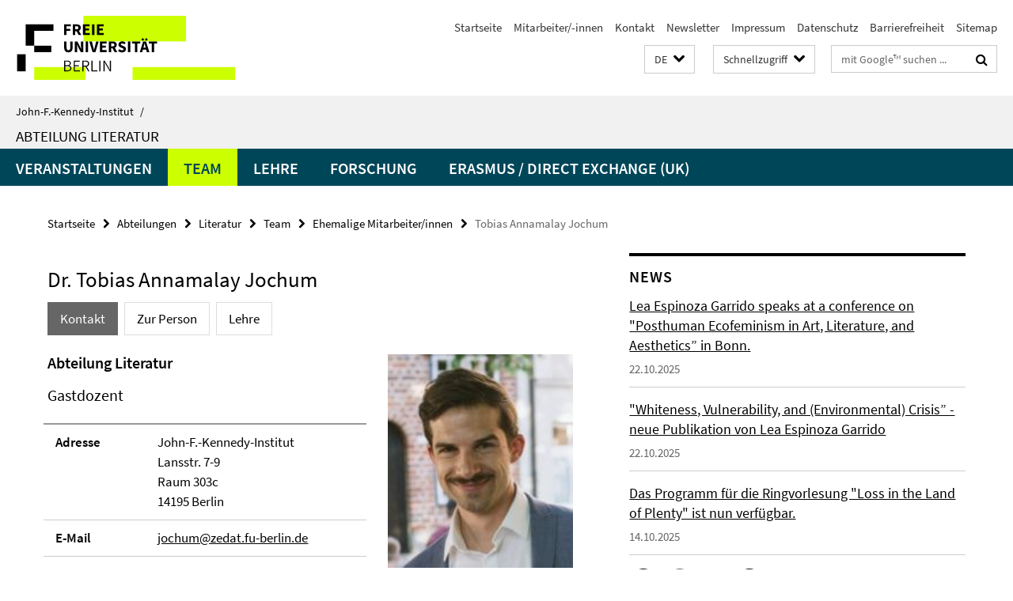

--- FILE ---
content_type: text/html; charset=utf-8
request_url: https://www.jfki.fu-berlin.de/faculty/literature/persons/former/Annamalay-Jochum/index.html
body_size: 10035
content:
<!DOCTYPE html><!-- rendered 2026-01-22 01:01:13 (UTC) --><html class="ltr" lang="de"><head><title>Tobias Annamalay Jochum • Literatur • John-F.-Kennedy-Institut</title><!-- BEGIN Fragment default/26011920/views/head_meta/125209778/1737127361?023136:1823 -->
<meta charset="utf-8" /><meta content="IE=edge" http-equiv="X-UA-Compatible" /><meta content="width=device-width, initial-scale=1.0" name="viewport" /><meta content="authenticity_token" name="csrf-param" />
<meta content="syonKn6Zw/KHGmXWY/V8J6cpiq0QDSd9M53qaW3/fCg=" name="csrf-token" /><meta content="Tobias Annamalay Jochum" property="og:title" /><meta content="website" property="og:type" /><meta content="https://www.jfki.fu-berlin.de/faculty/literature/persons/former/Annamalay-Jochum/index.html" property="og:url" /><meta content="https://www.jfki.fu-berlin.de/faculty/literature/persons/wimis/jochum/bild_Jochum-Headshot/Jochum-Headshot_162.jpg?width=250" property="og:image" /><meta content="index,follow" name="robots" /><meta content="2019-11-26" name="dc.date" /><meta content="Tobias Annamalay Jochum" name="dc.name" /><meta content="DE-BE" name="geo.region" /><meta content="Berlin" name="geo.placename" /><meta content="52.448131;13.286102" name="geo.position" /><link href="https://www.jfki.fu-berlin.de/faculty/literature/persons/former/Annamalay-Jochum/index.html" rel="canonical" /><!-- BEGIN Fragment default/26011920/views/favicon/28283497/1733236755?092810:72019 -->
<link href="/assets/default2/favicon-12a6f1b0e53f527326498a6bfd4c3abd.ico" rel="shortcut icon" /><!-- END Fragment default/26011920/views/favicon/28283497/1733236755?092810:72019 -->
<!-- BEGIN Fragment default/26011920/head/rss/false/28283497/1733236755?043009:22003 -->
<!-- END Fragment default/26011920/head/rss/false/28283497/1733236755?043009:22003 -->
<!-- END Fragment default/26011920/views/head_meta/125209778/1737127361?023136:1823 -->
<!-- BEGIN Fragment default/26011920/head/assets/28283497/1733236755/?212635:86400 -->
<link href="/assets/default2/jfki_application-part-1-841e7928a8.css" media="all" rel="stylesheet" type="text/css" /><link href="/assets/default2/jfki_application-part-2-6b5d3ef56e.css" media="all" rel="stylesheet" type="text/css" /><script src="/assets/default2/application-781670a880dd5cd1754f30fcf22929cb.js" type="text/javascript"></script><!--[if lt IE 9]><script src="/assets/default2/html5shiv-d11feba7bd03bd542f45c2943ca21fed.js" type="text/javascript"></script><script src="/assets/default2/respond.min-31225ade11a162d40577719d9a33d3ee.js" type="text/javascript"></script><![endif]--><meta content="Rails Connector for Infopark CMS Fiona by Infopark AG (www.infopark.de); Version 6.8.2.36.82613853" name="generator" /><!-- END Fragment default/26011920/head/assets/28283497/1733236755/?212635:86400 -->
</head><body class="site-literature layout-size-L"><div class="debug page" data-current-path="/faculty/literature/persons/former/Annamalay-Jochum/"><a class="sr-only" href="#content">Springe direkt zu Inhalt </a><div class="horizontal-bg-container-header nocontent"><div class="container container-header"><header><!-- BEGIN Fragment default/26011920/header-part-1/28318218/1742474725/?213842:86400 -->
<a accesskey="O" id="seitenanfang"></a><a accesskey="H" href="https://www.fu-berlin.de/" hreflang="" id="fu-logo-link" title="Zur Startseite der Freien Universität Berlin"><svg id="fu-logo" version="1.1" viewBox="0 0 775 187.5" x="0" y="0"><defs><g id="fu-logo-elements"><g><polygon points="75 25 156.3 25 156.3 43.8 100 43.8 100 87.5 75 87.5 75 25"></polygon><polygon points="100 87.5 150 87.5 150 106.3 100 106.3 100 87.5"></polygon><polygon points="50 112.5 75 112.5 75 162.5 50 162.5 50 112.5"></polygon></g><g><path d="M187.5,25h19.7v5.9h-12.7v7.2h10.8v5.9h-10.8v12.2h-7.1V25z"></path><path d="M237.7,56.3l-7.1-12.5c3.3-1.5,5.6-4.4,5.6-9c0-7.4-5.4-9.7-12.1-9.7h-11.3v31.3h7.1V45h3.9l6,11.2H237.7z M219.9,30.6 h3.6c3.7,0,5.7,1,5.7,4.1c0,3.1-2,4.7-5.7,4.7h-3.6V30.6z"></path><path d="M242.5,25h19.6v5.9h-12.5v6.3h10.7v5.9h-10.7v7.2h13v5.9h-20.1V25z"></path><path d="M269,25h7.1v31.3H269V25z"></path><path d="M283.2,25h19.6v5.9h-12.5v6.3h10.7v5.9h-10.7v7.2h13v5.9h-20.1V25z"></path></g><g><path d="M427.8,72.7c2,0,3.4-1.4,3.4-3.4c0-1.9-1.4-3.4-3.4-3.4c-2,0-3.4,1.4-3.4,3.4C424.4,71.3,425.8,72.7,427.8,72.7z"></path><path d="M417.2,72.7c2,0,3.4-1.4,3.4-3.4c0-1.9-1.4-3.4-3.4-3.4c-2,0-3.4,1.4-3.4,3.4C413.8,71.3,415.2,72.7,417.2,72.7z"></path><path d="M187.5,91.8V75h7.1v17.5c0,6.1,1.9,8.2,5.4,8.2c3.5,0,5.5-2.1,5.5-8.2V75h6.8v16.8c0,10.5-4.3,15.1-12.3,15.1 C191.9,106.9,187.5,102.3,187.5,91.8z"></path><path d="M218.8,75h7.2l8.2,15.5l3.1,6.9h0.2c-0.3-3.3-0.9-7.7-0.9-11.4V75h6.7v31.3h-7.2L228,90.7l-3.1-6.8h-0.2 c0.3,3.4,0.9,7.6,0.9,11.3v11.1h-6.7V75z"></path><path d="M250.4,75h7.1v31.3h-7.1V75z"></path><path d="M261,75h7.5l3.8,14.6c0.9,3.4,1.6,6.6,2.5,10h0.2c0.9-3.4,1.6-6.6,2.5-10l3.7-14.6h7.2l-9.4,31.3h-8.5L261,75z"></path><path d="M291.9,75h19.6V81h-12.5v6.3h10.7v5.9h-10.7v7.2h13v5.9h-20.1V75z"></path><path d="M342.8,106.3l-7.1-12.5c3.3-1.5,5.6-4.4,5.6-9c0-7.4-5.4-9.7-12.1-9.7H318v31.3h7.1V95.1h3.9l6,11.2H342.8z M325.1,80.7 h3.6c3.7,0,5.7,1,5.7,4.1c0,3.1-2,4.7-5.7,4.7h-3.6V80.7z"></path><path d="M344.9,102.4l4.1-4.8c2.2,1.9,5.1,3.3,7.7,3.3c2.9,0,4.4-1.2,4.4-3c0-2-1.8-2.6-4.5-3.7l-4.1-1.7c-3.2-1.3-6.3-4-6.3-8.5 c0-5.2,4.6-9.3,11.1-9.3c3.6,0,7.4,1.4,10.1,4.1l-3.6,4.5c-2.1-1.6-4-2.4-6.5-2.4c-2.4,0-4,1-4,2.8c0,1.9,2,2.6,4.8,3.7l4,1.6 c3.8,1.5,6.2,4.1,6.2,8.5c0,5.2-4.3,9.7-11.8,9.7C352.4,106.9,348.1,105.3,344.9,102.4z"></path><path d="M373.9,75h7.1v31.3h-7.1V75z"></path><path d="M394.4,81h-8.6V75H410V81h-8.6v25.3h-7.1V81z"></path><path d="M429.2,106.3h7.5L426.9,75h-8.5l-9.8,31.3h7.2l1.9-7.4h9.5L429.2,106.3z M419.2,93.4l0.8-2.9c0.9-3.1,1.7-6.8,2.5-10.1 h0.2c0.8,3.3,1.7,7,2.5,10.1l0.7,2.9H419.2z"></path><path d="M443.6,81h-8.6V75h24.3V81h-8.6v25.3h-7.1V81z"></path></g><g><path d="M187.5,131.2h8.9c6.3,0,10.6,2.2,10.6,7.6c0,3.2-1.7,5.8-4.7,6.8v0.2c3.9,0.7,6.5,3.2,6.5,7.5c0,6.1-4.7,9.1-11.7,9.1 h-9.6V131.2z M195.7,144.7c5.8,0,8.1-2.1,8.1-5.5c0-3.9-2.7-5.4-7.9-5.4h-5.1v10.9H195.7z M196.5,159.9c5.7,0,9.1-2.1,9.1-6.6 c0-4.1-3.3-6-9.1-6h-5.8v12.6H196.5z"></path><path d="M215.5,131.2h17.6v2.8h-14.4v10.6h12.1v2.8h-12.1v12.3h14.9v2.8h-18.1V131.2z"></path><path d="M261.5,162.5l-8.2-14c4.5-0.9,7.4-3.8,7.4-8.7c0-6.3-4.4-8.6-10.7-8.6h-9.4v31.3h3.3v-13.7h6l7.9,13.7H261.5z M243.8,133.9h5.6c5.1,0,8,1.6,8,5.9c0,4.3-2.8,6.3-8,6.3h-5.6V133.9z"></path><path d="M267.4,131.2h3.3v28.5h13.9v2.8h-17.2V131.2z"></path><path d="M290.3,131.2h3.3v31.3h-3.3V131.2z"></path><path d="M302.6,131.2h3.4l12,20.6l3.4,6.4h0.2c-0.2-3.1-0.4-6.4-0.4-9.6v-17.4h3.1v31.3H321l-12-20.6l-3.4-6.4h-0.2 c0.2,3.1,0.4,6.2,0.4,9.4v17.6h-3.1V131.2z"></path></g></g></defs><g id="fu-logo-rects"></g><use x="0" xlink:href="#fu-logo-elements" y="0"></use></svg></a><script>"use strict";var svgFLogoObj = document.getElementById("fu-logo");var rectsContainer = svgFLogoObj.getElementById("fu-logo-rects");var svgns = "http://www.w3.org/2000/svg";var xlinkns = "http://www.w3.org/1999/xlink";function createRect(xPos, yPos) {  var rectWidth = ["300", "200", "150"];  var rectHeight = ["75", "100", "150"];  var rectXOffset = ["0", "100", "50"];  var rectYOffset = ["0", "75", "150"];  var x = rectXOffset[getRandomIntInclusive(0, 2)];  var y = rectYOffset[getRandomIntInclusive(0, 2)];  if (xPos == "1") {    x = x;  }  if (xPos == "2") {    x = +x + 193.75;  }  if (xPos == "3") {    x = +x + 387.5;  }  if (xPos == "4") {    x = +x + 581.25;  }  if (yPos == "1") {    y = y;  }  if (yPos == "2") {    y = +y + 112.5;  }  var cssClasses = "rectangle";  var rectColor = "#CCFF00";  var style = "fill: ".concat(rectColor, ";");  var rect = document.createElementNS(svgns, "rect");  rect.setAttribute("x", x);  rect.setAttribute("y", y);  rect.setAttribute("width", rectWidth[getRandomIntInclusive(0, 2)]);  rect.setAttribute("height", rectHeight[getRandomIntInclusive(0, 2)]);  rect.setAttribute("class", cssClasses);  rect.setAttribute("style", style);  rectsContainer.appendChild(rect);}function getRandomIntInclusive(min, max) {  min = Math.ceil(min);  max = Math.floor(max);  return Math.floor(Math.random() * (max - min + 1)) + min;}function makeGrid() {  for (var i = 1; i < 17; i = i + 1) {    if (i == "1") {      createRect("1", "1");    }    if (i == "2") {      createRect("2", "1");    }    if (i == "3") {      createRect("3", "1");    }    if (i == "5") {      createRect("1", "2");    }    if (i == "6") {      createRect("2", "2");    }    if (i == "7") {      createRect("3", "2");    }    if (i == "8") {      createRect("4", "2");    }  }}makeGrid();</script><a accesskey="H" href="https://www.fu-berlin.de/" hreflang="" id="fu-label-link" title="Zur Startseite der Freien Universität Berlin"><div id="fu-label-wrapper"><svg id="fu-label" version="1.1" viewBox="0 0 50 50" x="0" y="0"><defs><g id="fu-label-elements"><rect height="50" id="fu-label-bg" width="50"></rect><g><polygon points="19.17 10.75 36.01 10.75 36.01 14.65 24.35 14.65 24.35 23.71 19.17 23.71 19.17 10.75"></polygon><polygon points="24.35 23.71 34.71 23.71 34.71 27.6 24.35 27.6 24.35 23.71"></polygon><polygon points="13.99 28.88 19.17 28.88 19.17 39.25 13.99 39.25 13.99 28.88"></polygon></g></g></defs><use x="0" xlink:href="#fu-label-elements" y="0"></use></svg></div><div id="fu-label-text">Freie Universität Berlin</div></a><h1 class="hide">John-F.-Kennedy-Institut für Nordamerikastudien</h1><hr class="hide" /><h2 class="sr-only">Service-Navigation</h2><ul class="top-nav no-print"><li><a href="/index.html" rel="index" title="Zur Startseite von: John-F.-Kennedy-Institut für Nordamerikastudien">Startseite</a></li><li><a href="/a-z-mitarbeiter/index.html" title="">Mitarbeiter/-innen</a></li><li><a href="/contact/index.html" title="">Kontakt</a></li><li><a href="/information/newsletter/index.html" title="">Newsletter</a></li><li><a href="/legal-notice/index.html" title="">Impressum</a></li><li><a href="https://www.fu-berlin.de/$REDIRECTS/datenschutz.html" title="">Datenschutz</a></li><li><a href="https://www.fu-berlin.de/$REDIRECTS/barrierefreiheit.html" title="">Barrierefreiheit</a></li><li><a href="/sitemap/index.html" title="">Sitemap</a></li></ul><!-- END Fragment default/26011920/header-part-1/28318218/1742474725/?213842:86400 -->
<a class="services-menu-icon no-print"><div class="icon-close icon-cds icon-cds-wrong" style="display: none;"></div><div class="icon-menu"><div class="dot"></div><div class="dot"></div><div class="dot"></div></div></a><div class="services-search-icon no-print"><div class="icon-close icon-cds icon-cds-wrong" style="display: none;"></div><div class="icon-search fa fa-search"></div></div><div class="services no-print"><!-- BEGIN Fragment default/26011920/header/languages/28318218/1742474725/?022006:4027 -->
<div class="services-language dropdown"><div aria-haspopup="listbox" aria-label="Sprache auswählen" class="services-dropdown-button btn btn-default" id="lang" role="button"><span aria-label="Deutsch">DE</span><div class="services-dropdown-button-icon"><div class="fa fa-chevron-down services-dropdown-button-icon-open"></div><div class="fa fa-chevron-up services-dropdown-button-icon-close"></div></div></div><ul class="dropdown-menu dropdown-menu-right" role="listbox" tabindex="-1"><li aria-disabled="true" aria-selected="true" class="disabled" role="option"><a href="#" lang="de" title="Diese Seite ist die Deutschsprachige Version">DE: Deutsch</a></li><li role="option"><a class="fub-language-version" data-locale="en" href="#" hreflang="en" lang="en" title="English version">EN: English</a></li></ul></div><!-- END Fragment default/26011920/header/languages/28318218/1742474725/?022006:4027 -->
<!-- BEGIN Fragment default/26011920/header-part-2/28318218/1742474725/?213842:86400 -->
<div class="services-quick-access dropdown"><div class="services-dropdown-button btn btn-default" id="quick-access">Schnellzugriff<div class="services-dropdown-button-icon"><div class="fa fa-chevron-down services-dropdown-button-icon-open"></div><div class="fa fa-chevron-up services-dropdown-button-icon-close"></div></div></div><div class="dropdown-menu dropdown-menu-right direct-access-wrapper cms-box-ajax-content" data-ajax-url="/_schnellzugriff/index.html?comp=direct_access&amp;irq=1"><div class="spinner direct-access-panel" style="display: none; width: 16px; padding: 20px;"><img alt="spinner" src="/assets/default2/spinner-39a0a2170912fd2acf310826322141db.gif" /></div></div></div><div class="services-search"><form action="/_search/index.html" class="fub-google-search-form" id="search-form" method="get" role="search"><input name="ie" type="hidden" value="UTF-8" /><label class="search-label" for="search-input">Suchbegriffe</label><input autocomplete="off" class="search-input" id="search-input" name="q" placeholder="mit Google™ suchen ..." title="Suchbegriff bitte hier eingeben" type="text" /><button class="search-button" id="search_button" title="mit Google™ suchen ..." type="submit"><i class="fa fa-search"></i></button></form><div class="search-privacy-link"><a href="http://www.fu-berlin.de/redaktion/impressum/datenschutzhinweise#faq_06_externe_suche" title="Hinweise zur Datenübertragung bei der Google™ Suche">Hinweise zur Datenübertragung bei der Google™ Suche</a></div></div><!-- END Fragment default/26011920/header-part-2/28318218/1742474725/?213842:86400 -->
</div></header></div></div><div class="horizontal-bg-container-identity nocontent"><div class="container container-identity"><div class="identity closed"><i class="identity-text-parent-icon-close fa fa-angle-up no-print"></i><i class="identity-text-parent-icon-open fa fa-angle-down no-print"></i><div class="identity-text-parent no-print"><a class="identity-text-parent-first" href="/index.html" rel="index" title="Zur Startseite von: ">John-F.-Kennedy-Institut<span class="identity-text-separator">/</span></a></div><h2 class="identity-text-main"><a href="/faculty/literature/index.html" title="Zur Startseite von:  Abteilung Literatur">Abteilung Literatur</a></h2></div></div></div><!-- BEGIN Fragment default/26011920/navbar-wrapper-ajax/0/28318218/1742474725/?022229:3600 -->
<div class="navbar-wrapper cms-box-ajax-content" data-ajax-url="/faculty/literature/index.html?comp=navbar&amp;irq=1&amp;pm=0"><nav class="main-nav-container no-print" style=""><div class="container main-nav-container-inner"><div class="main-nav-scroll-buttons" style="display:none"><div id="main-nav-btn-scroll-left" role="button"><div class="fa fa-angle-left"></div></div><div id="main-nav-btn-scroll-right" role="button"><div class="fa fa-angle-right"></div></div></div><div class="main-nav-toggle"><span class="main-nav-toggle-text">Menü</span><span class="main-nav-toggle-icon"><span class="line"></span><span class="line"></span><span class="line"></span></span></div><ul class="main-nav level-1" id="fub-main-nav"><li class="main-nav-item level-1 has-children" data-index="0" data-menu-item-path="#" data-menu-shortened="0"><a class="main-nav-item-link level-1" href="#" title="loading...">Veranstaltungen</a><div class="icon-has-children"><div class="fa fa-angle-right"></div><div class="fa fa-angle-down"></div><div class="fa fa-angle-up"></div></div><div class="container main-nav-parent level-2" style="display:none"><p style="margin: 20px;">loading... </p></div></li><li class="main-nav-item level-1 has-children" data-index="1" data-menu-item-path="#" data-menu-shortened="0"><a class="main-nav-item-link level-1" href="#" title="loading...">Team</a><div class="icon-has-children"><div class="fa fa-angle-right"></div><div class="fa fa-angle-down"></div><div class="fa fa-angle-up"></div></div><div class="container main-nav-parent level-2" style="display:none"><p style="margin: 20px;">loading... </p></div></li><li class="main-nav-item level-1 has-children" data-index="2" data-menu-item-path="#" data-menu-shortened="0"><a class="main-nav-item-link level-1" href="#" title="loading...">Lehre</a><div class="icon-has-children"><div class="fa fa-angle-right"></div><div class="fa fa-angle-down"></div><div class="fa fa-angle-up"></div></div><div class="container main-nav-parent level-2" style="display:none"><p style="margin: 20px;">loading... </p></div></li><li class="main-nav-item level-1 has-children" data-index="3" data-menu-item-path="#" data-menu-shortened="0"><a class="main-nav-item-link level-1" href="#" title="loading...">Forschung</a><div class="icon-has-children"><div class="fa fa-angle-right"></div><div class="fa fa-angle-down"></div><div class="fa fa-angle-up"></div></div><div class="container main-nav-parent level-2" style="display:none"><p style="margin: 20px;">loading... </p></div></li><li class="main-nav-item level-1 has-children" data-index="4" data-menu-item-path="#" data-menu-shortened="0"><a class="main-nav-item-link level-1" href="#" title="loading...">Erasmus / Direct Exchange (UK)</a><div class="icon-has-children"><div class="fa fa-angle-right"></div><div class="fa fa-angle-down"></div><div class="fa fa-angle-up"></div></div><div class="container main-nav-parent level-2" style="display:none"><p style="margin: 20px;">loading... </p></div></li></ul></div><div class="main-nav-flyout-global"><div class="container"></div><button id="main-nav-btn-flyout-close" type="button"><div id="main-nav-btn-flyout-close-container"><i class="fa fa-angle-up"></i></div></button></div></nav></div><script type="text/javascript">$(document).ready(function () { Luise.Navigation.init(); });</script><!-- END Fragment default/26011920/navbar-wrapper-ajax/0/28318218/1742474725/?022229:3600 -->
<div class="content-wrapper main horizontal-bg-container-main"><div class="container breadcrumbs-container nocontent"><div class="row"><div class="col-xs-12"><div class="box breadcrumbs no-print"><p class="hide">Pfadnavigation</p><ul class="fu-breadcrumb"><li><a href="/index.html">Startseite</a><i class="fa fa-chevron-right"></i></li><li><a href="/faculty/index.html">Abteilungen</a><i class="fa fa-chevron-right"></i></li><li><a href="/faculty/literature/index.html">Literatur</a><i class="fa fa-chevron-right"></i></li><li><a href="/faculty/literature/persons/index.html">Team</a><i class="fa fa-chevron-right"></i></li><li><a href="/faculty/literature/persons/former/index.html">Ehemalige Mitarbeiter/innen</a><i class="fa fa-chevron-right"></i></li><li class="active">Tobias Annamalay Jochum</li></ul></div></div></div></div><div class="container"><div class="row"><main class="col-m-7 print-full-width"><!--skiplink anchor: content--><div class="fub-content fub-fu_mitarb_ordner"><a id="content"></a><div class="box box-staff"><h1 class="box-staff-name">Dr. Tobias Annamalay Jochum </h1><ul class="nav nav-pills cms-tabs" role="tablist"><li class="active"><a aria-controls="tab1" aria-expanded="true" data-toggle="tab" href="#tab1" id="tab1-label" role="tab">Kontakt</a></li><li><a aria-controls="tab2" aria-expanded="false" data-toggle="tab" href="#tab2" id="tab2-label" role="tab">Zur Person</a></li><li><a aria-controls="tab3" aria-expanded="false" data-toggle="tab" href="#tab3" id="tab3-label" role="tab">Lehre</a></li></ul><div class="tab-content box-staff-content"><div aria-labelledby="#tab1-label" class="tab-pane active" id="tab1" role="tabpanel" tabindex="0"><div class="icaption-right-container-s1"><figure class="icaption-right-s1"><div class="icaption-image"><picture data-colspan="7" data-image-max-width="" data-image-size="S"><source data-screen-size='xs' srcset='' ><img alt="Tobias Jochum" class="figure-img" data-image-obj-id="104284223" src="/faculty/literature/persons/wimis/jochum/bild_Jochum-Headshot/Jochum-Headshot_162.jpg" style="width:100%;" /></picture></div></figure></div><h2 class="box-staff-inst-level-1">Abteilung Literatur</h2><h3 class="box-staff-type">Gastdozent</h3><div class="clearfix visible-xs"></div><div class="clearfix visible-s"></div><div class="clearfix visible-m"></div><div class="box-staff-table list-group"><div class="list-group-item row"><div class="box-staff-table-label col-s-4">Adresse</div><div class="box-staff-list-table-inf col-s-8">John-F.-Kennedy-Institut<br/>Lansstr. 7-9<br/>Raum 303c<br/>14195 Berlin</div></div><div class="list-group-item row"><div class="box-staff-table-label col-s-4">E-Mail</div><div class="box-staff-list-table-inf col-s-8"><a href="mailto:jochum@zedat.fu-berlin.de" title="E-Mail an Tobias Annamalay Jochum senden">jochum@zedat.fu-berlin.de</a></div></div><div class="list-group-item row"><div class="box-staff-table-label col-s-4">Homepage</div><div class="box-staff-list-table-inf col-s-8"><a href="/graduateschool/docs_postdocs/Alumni/2014/Jochum/index.html" target="_blank" title="Dissertationsprojekt an der GSNAS">Dissertationsprojekt an der GSNAS</a></div></div></div><div class="clearfix visible-xl"></div><div class="clearfix visible-l"></div><p class="box-staff-hours-label">Sprechstunde</p><div class="editor-content "><p>Sprechzeiten:</p>
<p>Donnerstag: 16:00 bis 18:00 Uhr (und nach Vereinbarung: <a href="mailto:jochum@zedat.fu-berlin.de">jochum@zedat.fu-berlin.de</a>)</p></div></div><div aria-labelledby="#tab2-label" class="tab-pane" id="tab2" role="tabpanel" tabindex="0"><div class="editor-content "><h2>Research Interests</h2>
<ul>
<li>Contemporary and 20th Century U.S. and Spanish American Narrative</li>
<li>Hemispheric American Studies</li>
<li>U.S.-Mexico Border Studies</li>
<li>Chicanx &amp; Latinx Studies</li>
<li>Critical Theory</li>
<li>Feminisms &amp; Gender Studies</li>
<li>Critical Race &amp; Ethnic Studies</li>
<li>Postcolonial Theory &amp; Decoloniality</li>
</ul>
<h2>Education</h2>
<table border="1" cellpadding="5">

<tr>
<td>October 2018</td>
<td>
<p><span><span><strong>Doctor of Philosophy,</strong></span><span> North American Studies / Literature<br /></span></span><span><span>Graduate School of North American Studies, Freie Universität Berlin</span></span></p>
<p><span><span><span>Dissertation:</span><span> </span><span>"The Ethics of Representation in Contemporary Narratives </span><span>of Border Violence" <span>(</span><span><em>summa cum laude</em></span><span>)</span></span></span></span></p>
<p><span><span>Supervisors: Ulla Haselstein, José David Saldívar, MaryAnn Snyder-Körber</span></span></p>
</td>
</tr>
<tr>
<td>April 2013</td>
<td>
<p><span><span><strong>Master of Arts, </strong></span><span>North American Studies</span></span><span><span><br /></span><span>Universidad de La Laguna (Tenerife, Spain)<br /></span></span><span><span>Thesis:</span><span> </span><span>"From Impassioned Analysis to Factual Fiction: The Ethics and</span><span> </span><span>Aesthetics of Writing (Against) Femicide"</span></span></p>
</td>
</tr>
<tr>
<td>March 2011</td>
<td>
<p><strong>Bachelor of Arts</strong>, North American Studies</p>
<p>John F. Kennedy Institute, Freie Universität Berlin</p>
<p>Thesis: "The Public Life and Work of Oscar Zeta Acosta"</p>
</td>
</tr>
<tr>
<td>2008/09</td>
<td>University of California Berkeley; Direct Exchange, Fulbright</td>
</tr>
<tr>
<td>2006/07</td>
<td>Universidad de La Laguna, Tenerife (Spain); Erasmus</td>
</tr>

</table>
<h2>Conferences</h2>
<table border="1" cellpadding="0" cellspacing="0">

<tr>
<td valign="top" width="54">
<p>2020</p>
</td>
<td valign="top" width="564">
<p><span><span><strong>"'Our Curse and Our Mirror’: Ungrievable Lives &amp; Unframed Crime Scenes in </strong></span><span><strong>Roberto Bolaño’s 2666"</strong></span><span> </span><span><strong>(Invited speaker)</strong></span></span></p>
<p><span><span>Writing &amp; Society Research Centre Seminar, Western Sydney University. August 28 </span></span></p>
</td>
</tr>
<tr>
<td valign="top" width="54">
<p>2019</p>
</td>
<td valign="top" width="564">
<p> <span><span><strong>"Beyond Narconarratives: Itinerant Memory and the Politics of Indeterminacy</strong></span><span><strong> </strong></span><span><strong>in Recent Mexican Border Fiction" (presented paper)</strong></span></span></p>
<p><span><span>LASA Congress 2019: "Nuestra América: Justice and Inclusion." Boston, MA. May 24-27</span></span></p>
</td>
</tr>
<tr>
<td valign="top" width="54">
<p> </p>
<p> </p>
<p>2017</p>
</td>
<td valign="top" width="564">
<p> </p>
<p>Workshop "Drifting Apart? Democracy and Its Discontents" (panelist)</p>
<p>10th Anniversary Conference Graduate School of North American Studies</p>
<p>"The Fault Lines of Democracy: Conversations, Contestations, and Cross-Cultural Comparisons"</p>
<p>Berlin, Germany. Berlin-Brandenburg Academy of Sciences. October 20-21</p>
<p> </p>
</td>
</tr>
<tr>
<td valign="top" width="54">
<p> </p>
<p> </p>
<p>2016</p>
</td>
<td valign="top" width="564">
<p> </p>
<p>"Resisting the Script, Scripting Resistance: Literary Responses to Fear, Impunity, and Militarization at the Northern Mexico Border" (presented paper)</p>
<p>Framing Violence. A Multidisciplinary Symposium on Theorizing Frames.</p>
<p>Berlin, Germany. John F. Kennedy Institute, Freie Universität Berlin. July 1-2</p>
<p> </p>
<p>"Reclaiming <em>Murder City</em>: Memory, Fear, and Hope in New Northern Mexico Border Fiction" (presented paper)</p>
<p>EAAS Conference 2016 "Mapping Transnational America"</p>
<p>Constanta, Romania. April 3-6</p>
<p> </p>
</td>
</tr>
<tr>
<td valign="top" width="54">
<p> </p>
<p> </p>
<p>2015</p>
<p> </p>
</td>
<td valign="top" width="564">
<p> </p>
<p>"'Textual Photography' and Poetic Testimony in Sergio González Rodríguez' <em>The Femicide Machine</em>" (presented paper)</p>
<p>Latin American Studies Association, 33th International Congress</p>
<p>"precariedades, exclusiones, emergencias"</p>
<p>San Juan, Puerto Rico, May 27-30</p>
<p> </p>
</td>
</tr>
<tr>
<td valign="top" width="54">
<p> </p>
<p> </p>
<p>2014</p>
<p> </p>
</td>
<td valign="top" width="564">
<p> </p>
<p>"Feminicide: Explanatory Frameworks, Representational Challenges"</p>
<p>(panel chair)</p>
<p>           </p>
<p>"'The Weight of Words, the Shock of Photos': Poetic Testimony and Elliptical Images in Sergio González Rodríguez' <em>The Femicide Machine</em>"</p>
<p>(presented paper)</p>
<p>European American Studies Association, 60th Anniversary Conference</p>
<p>"America: Justice, Conflict, War"</p>
<p>The Hague, Netherlands, April 3-6</p>
<p> </p>
</td>
</tr>
<tr>
<td valign="top" width="54">
<p> </p>
<p> </p>
<p>2013</p>
<p> </p>
</td>
<td valign="top" width="564">
<p> </p>
<p>"The Juárez Femicides in U.S. Literature: Social Activism and Representation of Violence in Alicia Gaspar de Alba’s <em>Desert Blood: The Juárez Murders</em>" (presented paper)</p>
<p>11th Spanish Association for American Studies Conference</p>
<p>"TRANS-: The Poetics and Politics of Crossing in the U.S."</p>
<p>La Laguna, Tenerife, Spain, March 20-22</p>
<p> </p>
</td>
</tr>

</table>
<h2>Publications</h2>
<table border="1" cellpadding="5">

<tr>
<td>   2015      </td>
<td>
<p>Co-editor and introduction (with Laura Gillman):</p>
<p>Special Issue: New Interdisciplinary Perspectives on Feminicide at the U.S.-Mexico Border. <em>Forum for Interamerican Research </em>8:2 (September 2015).</p>
<p>       </p>
<p>Journal article:</p>
<p>"The Weight of Words, the Shock of Photos: Poetic Testimony and Elliptical Images in Sergio González Rodríguez' <em>The Femicide Machine</em>"</p>
<p><em>FIAR </em>8:2 (September 2015).</p>
</td>
</tr>

</table>
<h2>Summer Schools</h2>
<table border="1" cellpadding="0" cellspacing="0">

<tr>
<td valign="top" width="54">
<p> </p>
<p> </p>
<p>2015          </p>
<p> </p>
</td>
<td valign="top" width="564">
<p> </p>
<p>"Borders, Border Thinking, Borderlands" Summer Institute</p>
<p>University of Bremen, Duke University and University of North Carolina.</p>
<p>Bremen, Germany, May 15-26</p>
<p> </p>
</td>
</tr>

</table>
<h2>Teaching</h2>
<table border="1" cellpadding="0" cellspacing="0">

<tr>
<td valign="top" width="54">
<p> </p>
<p>2016  </p>
</td>
<td valign="top" width="564">
<p> </p>
<p>"Frontera Fictions: Life and Death at the US-Mexico Border" (seminar)</p>
<p>JFK Institute, Literature Dept., Freie Universität Berlin; WS 2016/17.</p>
</td>
</tr>

</table></div></div><div aria-labelledby="#tab3-label" class="tab-pane" id="tab3" role="tabpanel" tabindex="0"><div class="editor-content "><p><strong>Summer 2023</strong></p>
<p>Lecturer Bachelor Course, <a href="https://www.fu-berlin.de/vv/de/lv/803389?query=Annamalay+Jochum&amp;sm=682860">The Long Sixties</a>, Literature, John F. Kennedy Institute, Freie Universität Berlin<strong><br /></strong></p>
<p><strong>Winter 2022/23</strong></p>
<p>Lecturer, Bachelor Course: <a href="https://www.fu-berlin.de/vv/de/lv/751759?query=Annamalay+Jochum&amp;sm=727423">Pandemic as Parabel: Contagion in the Literary Imagination</a>, Literature, John F. Kennedy Institute, Freie Universität Berlin</p>
<p>Lecturer, Bachelor Course: <a href="https://www.fu-berlin.de/vv/de/lv/759662?query=Annamalay+Jochum&amp;sm=727423">B.A. Colloquium Literature/Culture</a>, Literature, John F. Kennedy Institute, Freie Universität Berlin</p>
<p>Lecturer, Master Course: <a href="https://www.fu-berlin.de/vv/de/lv/747710?query=Annamalay+Jochum&amp;sm=727423">Early-20th Century Socialist Literature and the Labor Movements</a>, Literature/Sociology, John F. Kennedy Institute, Freie Universität Berlin</p>
<p><strong>Summer 2022</strong></p>
<p>Lecturer, Bachelor Course: <a href="https://www.fu-berlin.de/vv/de/lv/717037?query=Jochum&amp;sm=682080" title="Delirious">Introduction to Literature II, </a>Literature, John F. Kennedy Institute, Freie Universität Berlin</p>
<p>Lecturer, Bachelor Course: <a>Echoes of the Jazz Age: Reading F. Scott Fitzgerald in 2022</a>,<a href="https://www.fu-berlin.de/vv/de/lv/717037?query=Jochum&amp;sm=682080" title="Delirious"> </a>Literature, John F. Kennedy Institute, Freie Universität Berlin</p>
<p>Lecturer, Master Course: <a href="https://www.fu-berlin.de/vv/de/lv/718422?query=Jochum&amp;sm=682080">Frontera Fictions: Literature and the US-Mexico Borders</a>, Literature, John F. Kennedy Institute, Freie Universität Berlin</p>
<p><strong>Winter 2020/21</strong></p>
<p>Lecturer, Bachelor Course: <a href="https://www.fu-berlin.de/vv/de/lv/619466?query=Jochum&amp;sm=580670" title="Delirious">Delirious: American Fictions on Drugs, Literature</a>, Literature, John F. Kennedy Institute, Freie Universität Berlin</p>
<p>Lecturer, Master Course: <a href="https://www.fu-berlin.de/vv/de/lv/619438?query=Jochum&amp;sm=580670" title="Utopia">Utopia in the American Literary Imagination</a>, Literature, John F. Kennedy Institute, Freie Universität Berlin</p>
<p><strong>Summer 2020</strong></p>
<p>Lecturer, Bachelor Course:<a href="https://www.fu-berlin.de/vv/de/lv/597424?query=Jochum&amp;sm=528624" title="Introduction to Literary Studies"> Introduction to Literary Studies II</a>, Literature, John F. Kennedy Institute, Freie Universität Berlin</p>
<p>Lecturer, Master Course: <a href="https://www.fu-berlin.de/vv/de/lv/597404?query=Jochum&amp;sm=528624" title="Lost and Founsd in Translation">Lost and Found in Translation: Transatlantic Exile Literature</a>, Literature, John F. Kennedy Institute, Freie Universität Berlin</p>
<p><strong>Winter 2019/20</strong></p>
<p>Lecturer, Bachelor Course:<a href="https://www.fu-berlin.de/vv/de/lv/543779?query=Jochum&amp;sm=498562" title="Colloqium"> Colloqium Literature/Culture</a>, Literature, John F. Kennedy Institute, Freie Universität Berlin</p>
<p>Lecturer, Master Course: <a href="https://www.fu-berlin.de/vv/de/lv/550062?query=Jochum&amp;sm=498562" title="Frontera Fictions">Frontera Fictions: Literature and the US-Mexico Border</a>, Literature, John F. Kennedy Institute, Freie Universität Berlin</p>
<p><br /><br /></p></div></div></div></div><noscript><div class="warning_box"><em class="mark-4">Für eine optimale Darstellung dieser Seite aktivieren Sie bitte JavaScript.</em></div></noscript></div></main><!-- BEGIN Fragment default/26011920/sidebar_subtree/28318218/1742474725/?020706:1801 -->
<aside class="col-m-5 sidebar-right no-print nocontent"><div class="row"><div class="col-l-11 col-l-offset-1"><div class="content-element"><!-- BEGIN Fragment default/26011920/news-box-outer/28318455/1523533632/?015955:3600 -->
<div class="box box-news-list-v1 box-border box-news-cms-5"><h3 class="box-news-list-v1-headline">News</h3><div class="news cms-box-ajax-content" data-ajax-url="/faculty/literature/news/index.html?irq=1&amp;page=1"><div class="spinner news" style="display: none; width: 16px; padding: 20px;"><img alt="spinner" src="/assets/default2/spinner-39a0a2170912fd2acf310826322141db.gif" /></div><noscript><em class="mark-4">Zur Anzeige dieser Inhalte wird JavaScript benötigt.</em><p><a href="/faculty/literature/news/index.html" title="News">Übersicht</a></p></noscript></div></div><!-- END Fragment default/26011920/news-box-outer/28318455/1523533632/?015955:3600 -->
</div></div></div><div class="row"><div class="col-l-11 col-l-offset-1"><div class="content-element"><!-- BEGIN Fragment default/26011920/fu_termin_ordner/5/4faf0041cbc7e48b74c58568c574691833939e63/28318227/1473419672/?023705:3600 -->
<div class="box box-event-list-v1 box-border box-events-cms-5"><h3 class="box-event-list-v1-headline">Termine</h3><div class="cms-box-ajax-content"><div class="events" data-ajax-url="/faculty/literature/dates/index.html?irq=1&amp;page=1"><div class="spinner events" style="display: none; width: 16px; padding: 20px;"><img alt="spinner" src="/assets/default2/spinner-39a0a2170912fd2acf310826322141db.gif" /></div><noscript><em class="mark-4">Zur Anzeige dieser Inhalte wird JavaScript benötigt.</em><p><a href="/faculty/literature/dates/index.html" title="Termine">Übersicht</a></p></noscript></div></div></div><!-- END Fragment default/26011920/fu_termin_ordner/5/4faf0041cbc7e48b74c58568c574691833939e63/28318227/1473419672/?023705:3600 -->
</div></div></div></aside><!-- END Fragment default/26011920/sidebar_subtree/28318218/1742474725/?020706:1801 -->
</div></div></div><!-- BEGIN Fragment default/26011920/footer/banners/28283497/1733236755/?025207:3600 -->
<!-- END Fragment default/26011920/footer/banners/28283497/1733236755/?025207:3600 -->
<div class="horizontal-bg-container-footer no-print nocontent"><footer><div class="container container-footer"><div class="row"><!-- BEGIN Fragment default/26011920/footer/col-2/28318218/1742474725/?022229:3600 -->
<div class="col-m-6 col-l-3"><div class="box"><h3 class="footer-section-headline">Service-Navigation</h3><ul class="footer-section-list fa-ul"><li><a href="/index.html" rel="index" title="Zur Startseite von: John-F.-Kennedy-Institut für Nordamerikastudien"><i class="fa fa-li fa-chevron-right"></i>Startseite</a></li><li><a href="/a-z-mitarbeiter/index.html" title=""><i class="fa fa-li fa-chevron-right"></i>Mitarbeiter/-innen</a></li><li><a href="/contact/index.html" title=""><i class="fa fa-li fa-chevron-right"></i>Kontakt</a></li><li><a href="/information/newsletter/index.html" title=""><i class="fa fa-li fa-chevron-right"></i>Newsletter</a></li><li><a href="/legal-notice/index.html" title=""><i class="fa fa-li fa-chevron-right"></i>Impressum</a></li><li><a href="https://www.fu-berlin.de/$REDIRECTS/datenschutz.html" title=""><i class="fa fa-li fa-chevron-right"></i>Datenschutz</a></li><li><a href="https://www.fu-berlin.de/$REDIRECTS/barrierefreiheit.html" title=""><i class="fa fa-li fa-chevron-right"></i>Barrierefreiheit</a></li><li><a href="/sitemap/index.html" title=""><i class="fa fa-li fa-chevron-right"></i>Sitemap</a></li></ul></div></div><!-- END Fragment default/26011920/footer/col-2/28318218/1742474725/?022229:3600 -->
<div class="col-m-6 col-l-3"><div class="box"><h3 class="footer-section-headline">Diese Seite</h3><ul class="footer-section-list fa-ul"><li><a href="#" onclick="javascript:self.print();return false;" rel="alternate" role="button" title="Diese Seite drucken"><i class="fa fa-li fa-chevron-right"></i>Drucken</a></li><!-- BEGIN Fragment default/26011920/footer/col-4.rss/28318218/1742474725/?022229:3600 -->
<!-- END Fragment default/26011920/footer/col-4.rss/28318218/1742474725/?022229:3600 -->
<!-- BEGIN Fragment default/26011920/footer/col-4.languages/28318218/1742474725/?022229:3600 -->
<li><a class="fub-language-version" data-locale="de" href="/faculty/literature/index.html?irq=0&amp;next=en" hreflang="en" lang="en" title="English version"><i class="fa fa-li fa-chevron-right"></i>English</a></li><!-- END Fragment default/26011920/footer/col-4.languages/28318218/1742474725/?022229:3600 -->
</ul></div></div><div class="clearfix visible-m"></div></div></div><div class="container container-seal"><div class="row"><div class="col-xs-12"><img alt="Siegel der Freien Universität Berlin" id="fu-seal" src="/assets/default2/fu-siegel-web-schwarz-684a4d11be3c3400d8906a344a77c9a4.png" /><div id="fu-seal-description">Das wissenschaftliche Ethos der Freien Universität Berlin wird seit ihrer Gründung im Dezember 1948 von drei Werten bestimmt: Wahrheit, Gerechtigkeit und Freiheit.</div></div></div></div></footer></div><script src="/assets/default2/henry-55a2f6b1df7f8729fca2d550689240e9.js" type="text/javascript"></script></div></body></html>

--- FILE ---
content_type: text/html; charset=utf-8
request_url: https://www.jfki.fu-berlin.de/faculty/literature/index.html?comp=navbar&irq=1&pm=0
body_size: 1484
content:
<!-- BEGIN Fragment default/26011920/navbar-wrapper/28318218/1742474725/?023115:1800 -->
<!-- BEGIN Fragment default/26011920/navbar/80990136f8152c90fb190add2cee2381d03c7a87/?011747:86400 -->
<nav class="main-nav-container no-print nocontent" style="display: none;"><div class="container main-nav-container-inner"><div class="main-nav-scroll-buttons" style="display:none"><div id="main-nav-btn-scroll-left" role="button"><div class="fa fa-angle-left"></div></div><div id="main-nav-btn-scroll-right" role="button"><div class="fa fa-angle-right"></div></div></div><div class="main-nav-toggle"><span class="main-nav-toggle-text">Menü</span><span class="main-nav-toggle-icon"><span class="line"></span><span class="line"></span><span class="line"></span></span></div><ul class="main-nav level-1" id="fub-main-nav"><li class="main-nav-item level-1" data-index="0" data-menu-item-path="/faculty/literature/events" data-menu-shortened="0" id="main-nav-item-events"><a class="main-nav-item-link level-1" href="/faculty/literature/events/index.html">Veranstaltungen</a></li><li class="main-nav-item level-1 has-children" data-index="1" data-menu-item-path="/faculty/literature/persons" data-menu-shortened="0" id="main-nav-item-persons"><a class="main-nav-item-link level-1" href="/faculty/literature/persons/index.html">Team</a><div class="icon-has-children"><div class="fa fa-angle-right"></div><div class="fa fa-angle-down"></div><div class="fa fa-angle-up"></div></div><div class="container main-nav-parent level-2" style="display:none"><a class="main-nav-item-link level-1" href="/faculty/literature/persons/index.html"><span>Zur Übersichtsseite Team</span></a></div><ul class="main-nav level-2"><li class="main-nav-item level-2 has-children" data-menu-item-path="/faculty/literature/persons/professors"><a class="main-nav-item-link level-2" href="/faculty/literature/persons/professors/index.html">Professor/innen</a><div class="icon-has-children"><div class="fa fa-angle-right"></div><div class="fa fa-angle-down"></div><div class="fa fa-angle-up"></div></div><ul class="main-nav level-3"><li class="main-nav-item level-3 " data-menu-item-path="/faculty/literature/persons/professors/Mueller"><a class="main-nav-item-link level-3" href="/faculty/literature/persons/professors/Mueller/index.html">Stefanie Müller</a></li><li class="main-nav-item level-3 " data-menu-item-path="/faculty/literature/persons/professors/dorson"><a class="main-nav-item-link level-3" href="/faculty/literature/persons/professors/dorson/index.html">James Dorson</a></li><li class="main-nav-item level-3 " data-menu-item-path="/faculty/literature/persons/professors/wege"><a class="main-nav-item-link level-3" href="/faculty/literature/persons/professors/wege/index.html">Birte Wege</a></li></ul></li><li class="main-nav-item level-2 " data-menu-item-path="/faculty/literature/persons/wimis"><a class="main-nav-item-link level-2" href="/faculty/literature/persons/wimis/index.html">Wissenschaftliche Mitarbeiter/innen</a></li><li class="main-nav-item level-2 has-children" data-menu-item-path="/faculty/literature/persons/office"><a class="main-nav-item-link level-2" href="/faculty/literature/persons/office/index.html">Sekretariat</a><div class="icon-has-children"><div class="fa fa-angle-right"></div><div class="fa fa-angle-down"></div><div class="fa fa-angle-up"></div></div><ul class="main-nav level-3"><li class="main-nav-item level-3 " data-menu-item-path="/faculty/literature/persons/office/specht"><a class="main-nav-item-link level-3" href="/faculty/literature/persons/office/specht/index.html">Verena Specht</a></li></ul></li><li class="main-nav-item level-2 has-children" data-menu-item-path="/faculty/literature/persons/doctoral-students"><a class="main-nav-item-link level-2" href="/faculty/literature/persons/doctoral-students/index.html">Doctoral Students</a><div class="icon-has-children"><div class="fa fa-angle-right"></div><div class="fa fa-angle-down"></div><div class="fa fa-angle-up"></div></div><ul class="main-nav level-3"><li class="main-nav-item level-3 " data-menu-item-path="/faculty/literature/persons/doctoral-students/Bacci"><a class="main-nav-item-link level-3" href="/faculty/literature/persons/doctoral-students/Bacci/index.html">Francesco Bacci</a></li><li class="main-nav-item level-3 " data-menu-item-path="/faculty/literature/persons/doctoral-students/Dickson"><a class="main-nav-item-link level-3" href="/faculty/literature/persons/doctoral-students/Dickson/index.html">Julie Dickson</a></li><li class="main-nav-item level-3 " data-menu-item-path="/faculty/literature/persons/doctoral-students/Sannio"><a class="main-nav-item-link level-3" href="/faculty/literature/persons/doctoral-students/Sannio/index.html">Simone Sannio</a></li></ul></li><li class="main-nav-item level-2 has-children" data-menu-item-path="/faculty/literature/persons/student-assistants"><a class="main-nav-item-link level-2" href="/faculty/literature/persons/student-assistants/index.html">Studentische Hilfskräfte</a><div class="icon-has-children"><div class="fa fa-angle-right"></div><div class="fa fa-angle-down"></div><div class="fa fa-angle-up"></div></div><ul class="main-nav level-3"><li class="main-nav-item level-3 " data-menu-item-path="/faculty/literature/persons/student-assistants/Uluyol"><a class="main-nav-item-link level-3" href="/faculty/literature/persons/student-assistants/Uluyol/index.html">Beyza Uluyol</a></li></ul></li><li class="main-nav-item level-2 has-children" data-menu-item-path="/faculty/literature/persons/Ehemalige-Professor_innen"><a class="main-nav-item-link level-2" href="/faculty/literature/persons/Ehemalige-Professor_innen/index.html">Ehemalige Professor/innen</a><div class="icon-has-children"><div class="fa fa-angle-right"></div><div class="fa fa-angle-down"></div><div class="fa fa-angle-up"></div></div><ul class="main-nav level-3"><li class="main-nav-item level-3 " data-menu-item-path="/faculty/literature/persons/Ehemalige-Professor_innen/haselstein"><a class="main-nav-item-link level-3" href="/faculty/literature/persons/Ehemalige-Professor_innen/haselstein/index.html">Ulla Haselstein</a></li><li class="main-nav-item level-3 " data-menu-item-path="/faculty/literature/persons/Ehemalige-Professor_innen/hoenisch"><a class="main-nav-item-link level-3" href="/faculty/literature/persons/Ehemalige-Professor_innen/hoenisch/index.html">Michael Hoenisch</a></li><li class="main-nav-item level-3 " data-menu-item-path="/faculty/literature/persons/Ehemalige-Professor_innen/ickstadt"><a class="main-nav-item-link level-3" href="/faculty/literature/persons/Ehemalige-Professor_innen/ickstadt/index.html">Heinz Ickstadt</a></li></ul></li></ul></li><li class="main-nav-item level-1 has-children" data-index="2" data-menu-item-path="/faculty/literature/teaching" data-menu-shortened="0" id="main-nav-item-teaching"><a class="main-nav-item-link level-1" href="/faculty/literature/teaching/index.html">Lehre</a><div class="icon-has-children"><div class="fa fa-angle-right"></div><div class="fa fa-angle-down"></div><div class="fa fa-angle-up"></div></div><div class="container main-nav-parent level-2" style="display:none"><a class="main-nav-item-link level-1" href="/faculty/literature/teaching/index.html"><span>Zur Übersichtsseite Lehre</span></a></div><ul class="main-nav level-2"><li class="main-nav-item level-2 " data-menu-item-path="/faculty/literature/teaching/Courses"><a class="main-nav-item-link level-2" href="/faculty/literature/teaching/Courses/index.html">Aktuelles Lehrangebot der Abt. Literatur</a></li></ul></li><li class="main-nav-item level-1 has-children" data-index="3" data-menu-item-path="/faculty/literature/research" data-menu-shortened="0" id="main-nav-item-research"><a class="main-nav-item-link level-1" href="/faculty/literature/research/index.html">Forschung</a><div class="icon-has-children"><div class="fa fa-angle-right"></div><div class="fa fa-angle-down"></div><div class="fa fa-angle-up"></div></div><div class="container main-nav-parent level-2" style="display:none"><a class="main-nav-item-link level-1" href="/faculty/literature/research/index.html"><span>Zur Übersichtsseite Forschung</span></a></div><ul class="main-nav level-2"><li class="main-nav-item level-2 " data-menu-item-path="/faculty/literature/research/Research-Projects"><a class="main-nav-item-link level-2" href="/faculty/literature/research/Research-Projects/index.html">Forschungsprojekte</a></li><li class="main-nav-item level-2 " data-menu-item-path="/faculty/literature/research/publications"><a class="main-nav-item-link level-2" href="/faculty/literature/research/publications/index.html">Neuerscheinungen</a></li><li class="main-nav-item level-2 " data-menu-item-path="/faculty/literature/research/research-colloquium"><a class="main-nav-item-link level-2" href="/faculty/literature/research/research-colloquium/index.html">Forschungskolloquium</a></li><li class="main-nav-item level-2 " data-menu-item-path="/faculty/literature/research/dissertations"><a class="main-nav-item-link level-2" href="/faculty/literature/research/dissertations/index.html">Dissertationen und Habilitationen</a></li></ul></li><li class="main-nav-item level-1" data-index="4" data-menu-item-path="/faculty/literature/erasmus" data-menu-shortened="0" id="main-nav-item-erasmus"><a class="main-nav-item-link level-1" href="/faculty/literature/erasmus/index.html">Erasmus / Direct Exchange (UK)</a></li></ul></div><div class="main-nav-flyout-global"><div class="container"></div><button id="main-nav-btn-flyout-close" type="button"><div id="main-nav-btn-flyout-close-container"><i class="fa fa-angle-up"></i></div></button></div></nav><script type="text/javascript">$(document).ready(function () { Luise.Navigation.init(); });</script><!-- END Fragment default/26011920/navbar/80990136f8152c90fb190add2cee2381d03c7a87/?011747:86400 -->
<!-- END Fragment default/26011920/navbar-wrapper/28318218/1742474725/?023115:1800 -->


--- FILE ---
content_type: text/html; charset=utf-8
request_url: https://www.jfki.fu-berlin.de/faculty/literature/news/index.html?irq=1&page=1
body_size: 843
content:
<!-- BEGIN Fragment default/26011920/news-box-wrapper/1/28318455/1523533632/?020308:113 -->
<!-- BEGIN Fragment default/26011920/news-box/1/0d377623f06159a1020448477f063439a8f6185e/?030115:3600 -->
<a href="/faculty/literature/news/EspinozaGarrido_talkconference.html"><div class="box-news-list-v1-element"><p class="box-news-list-v1-title"><span>Lea Espinoza Garrido speaks at a conference on &quot;Posthuman Ecofeminism in Art, Literature, and Aesthetics” in Bonn.</span></p><p class="box-news-list-v1-date">22.10.2025</p></div></a><a href="/faculty/literature/news/_Whiteness_-Vulnerability_-and-_Environmental_-Crisis_---new-publication-by-Lea-Espinoza-Garrido.html"><div class="box-news-list-v1-element"><p class="box-news-list-v1-title"><span>&quot;Whiteness, Vulnerability, and (Environmental) Crisis” - neue Publikation von Lea Espinoza Garrido</span></p><p class="box-news-list-v1-date">22.10.2025</p></div></a><a href="/faculty/literature/news/RVL_Loss.html"><div class="box-news-list-v1-element"><p class="box-news-list-v1-title"><span>Das Programm für die Ringvorlesung &quot;Loss in the Land of Plenty&quot; ist nun verfügbar.</span></p><p class="box-news-list-v1-date">14.10.2025</p></div></a><div class="cms-box-prev-next-nav box-news-list-v1-nav"><a class="cms-box-prev-next-nav-overview box-news-list-v1-nav-overview" href="/faculty/literature/news/index.html" rel="contents" role="button" title="Übersicht News"><span class="icon-cds icon-cds-overview"></span></a><span class="cms-box-prev-next-nav-arrow-prev disabled box-news-list-v1-nav-arrow-prev" title="zurück blättern"><span class="icon-cds icon-cds-arrow-prev disabled"></span></span><span class="cms-box-prev-next-nav-pagination box-news-list-v1-pagination" title="Seite 1 von insgesamt 10 Seiten"> 1 / 10 </span><span class="cms-box-prev-next-nav-arrow-next box-news-list-v1-nav-arrow-next" data-ajax-url="/faculty/literature/news/index.html?irq=1&amp;page=2" onclick="Luise.AjaxBoxNavigation.onClick(event, this)" rel="next" role="button" title="weiter blättern"><span class="icon-cds icon-cds-arrow-next"></span></span></div><!-- END Fragment default/26011920/news-box/1/0d377623f06159a1020448477f063439a8f6185e/?030115:3600 -->
<!-- END Fragment default/26011920/news-box-wrapper/1/28318455/1523533632/?020308:113 -->


--- FILE ---
content_type: text/html; charset=utf-8
request_url: https://www.jfki.fu-berlin.de/faculty/literature/dates/index.html?irq=1&page=1
body_size: 846
content:
<!-- BEGIN Fragment default/26011920/events-wrapper/1//28318227/1473419672/?020215:59 -->
<!-- BEGIN Fragment default/26011920/events/1/4faf0041cbc7e48b74c58568c574691833939e63/28318227/1473419672/?021748:3600 -->
<!-- BEGIN Fragment default/26011920/events-box-wrapper/1/28318227/1473419672/?011847:59 -->
<!-- BEGIN Fragment default/26011920/events-box/solr/1/4faf0041cbc7e48b74c58568c574691833939e63/28318227/1473419672/?021748:3600 -->
<div class="box-event-list-v1-element row"><div class="box-event-list-v1-element-l col-m-4"><span class="box-event-list-v1-date">28.01.</span><span class="box-event-list-v1-time">16:00</span></div><div class="box-event-list-v1-element-r col-m-8"><a href="/faculty/literature/dates/RVL-2025/Tagiuri.html" class="box-event-list-title" title="Ringvorlesung S14: Giacomo Tagiuri (University of Amsterdam): “The Governance of Loss”">Ringvorlesung S14: Giacomo Tagiuri (University of Amsterdam): “The Governance of Loss”</a></div></div><div class="box-event-list-v1-element row"><div class="box-event-list-v1-element-l col-m-4"><span class="box-event-list-v1-date">04.02.</span><span class="box-event-list-v1-time">16:00</span></div><div class="box-event-list-v1-element-r col-m-8"><a href="/faculty/literature/dates/RVL-2025/Kelleter.html" class="box-event-list-title" title="Ringvorlesung S15: Frank Kelleter (FU Berlin): ”Theorizing Loss, Losing Theory: Styles of Coping in the Elegiac Humanities, 2008-2025&quot;">Ringvorlesung S15: Frank Kelleter (FU Berlin): ”Theorizing Loss, Losing Theory: Styles of Coping in the Elegiac Humanities, 2008-2025"</a></div></div><div class="box-event-list-v1-element row"><div class="box-event-list-v1-element-l col-m-4"><span class="box-event-list-v1-date">11.02.</span><span class="box-event-list-v1-time">16:00</span></div><div class="box-event-list-v1-element-r col-m-8"><a href="/faculty/literature/dates/RVL-2025/Wrap-Up.html" class="box-event-list-title" title="Ringvorlesung S16: Wrap-Up and Overview">Ringvorlesung S16: Wrap-Up and Overview</a></div></div><div class="cms-box-prev-next-nav box-event-list-v1-nav"><a class="cms-box-prev-next-nav-overview box-event-list-v1-nav-overview" href="/faculty/literature/dates/index.html" rel="contents" role="button" title="Übersicht Termine"><span class="icon-cds icon-cds-overview"></span></a><span class="cms-box-prev-next-nav-arrow-prev disabled box-event-list-v1-nav-arrow-prev" title="zurück blättern"><span class="icon-cds icon-cds-arrow-prev disabled"></span></span><span class="cms-box-prev-next-nav-pagination box-event-list-v1-pagination" title="Seite 1 von insgesamt 2 Seiten"> 1 / 2 </span><span class="cms-box-prev-next-nav-arrow-next box-event-list-v1-nav-arrow-next" data-ajax-url="/faculty/literature/dates/index.html?irq=1&amp;page=2" onclick="Luise.AjaxBoxNavigation.onClick(event, this)" rel="next" role="button" title="weiter blättern"><span class="icon-cds icon-cds-arrow-next"></span></span></div><!-- END Fragment default/26011920/events-box/solr/1/4faf0041cbc7e48b74c58568c574691833939e63/28318227/1473419672/?021748:3600 -->
<!-- END Fragment default/26011920/events-box-wrapper/1/28318227/1473419672/?011847:59 -->
<!-- END Fragment default/26011920/events/1/4faf0041cbc7e48b74c58568c574691833939e63/28318227/1473419672/?021748:3600 -->
<!-- END Fragment default/26011920/events-wrapper/1//28318227/1473419672/?020215:59 -->
